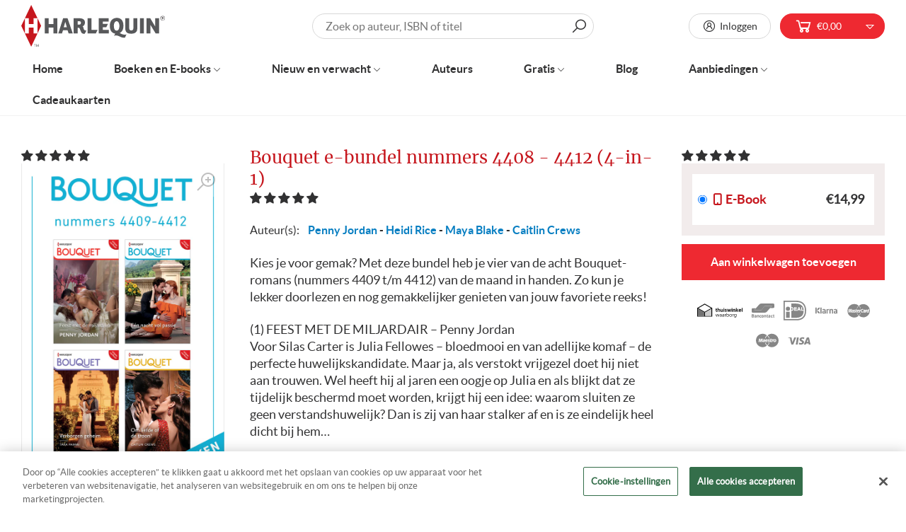

--- FILE ---
content_type: text/html; charset=utf-8
request_url: https://www.harlequin.nl/collections/heidi-rice/products/carol-marinelli-heidi-rice-pippa-roscoe-bouquet-e-bundel-nummers-4715-4717-3-in-1-bouquet?view=product-related
body_size: 169
content:


<div class="product-link product-link__ ">

  <a href="/collections/heidi-rice/products/carol-marinelli-heidi-rice-pippa-roscoe-bouquet-e-bundel-nummers-4715-4717-3-in-1-bouquet" class="product-link__inner" aria-label="Bouquet e-bundel nummers 4715 - 4717 (3-in-1)" ><span class="product-image">

      
      <span class="primary-image"><figure class="img img__responsive img__contain img__portrait" >
  <picture><source media="(max-width: 480px)" srcset="/" data-srcset="//www.harlequin.nl/cdn/shop/files/E-bundel_Bouquet_440_3boeken_200x317.progressive.jpg?v=1763474580"><source media="(max-width: 768px)" srcset="/" data-srcset="//www.harlequin.nl/cdn/shop/files/E-bundel_Bouquet_440_3boeken_343x544.progressive.jpg?v=1763474580"><source media="(max-width: 1024px)" srcset="/" data-srcset="//www.harlequin.nl/cdn/shop/files/E-bundel_Bouquet_440_3boeken_200x317.progressive.jpg?v=1763474580"><source media="print" srcset="//www.harlequin.nl/cdn/shop/files/E-bundel_Bouquet_440_3boeken_470x746.progressive.jpg?v=1763474580"><img class="lazyload" loading="lazy" src="/" data-src="//www.harlequin.nl/cdn/shop/files/E-bundel_Bouquet_440_3boeken_470x746.jpg?v=1763474580" alt="Bouquet e-bundel nummers 4715 - 4717 (3-in-1)" title="Bouquet e-bundel nummers 4715 - 4717 (3-in-1)"  width="470" height="746"></picture>
</figure>
</span>
    </span>
<div class="product-badges tag-based"></div>
<div class="product-badges rule-based"></div><p class="product-title">Bouquet e-bundel nummers 4715 - 4717 (3-in-1)</p><p class="product-author">
        Carol Marinelli - Heidi Rice - Pippa Roscoe
      </p><p class="product-publication-date">16-12-2025</p></a>

  
  
    <div class="product-meta"><div class="product-asset product-form-wrapper" itemprop="offers" itemscope itemtype="http://schema.org/Offer">

  <meta itemprop="priceCurrency" content="EUR">
  <meta itemprop="price" content="0.0">
  <link itemprop="availability" href="http://schema.org/OutOfStock">

<div class="product-variants">
  <div class="product-variants__variant">

        
        <div class="product-variants__title-wrapper">
          <span class="product-variants__title">
            <i class="las product-variants__icon product-variants__icon-ebook"></i>E-Book
          </span>
        </div>

        
        <div class="product-variants__price-wrapper">
          <div class="product-variants__price-inner">
            
            <span class="product-variants__price " data-product-price>€11,99</span>
          </div>
        </div><div class="product-variants__form-wrapper">
          <form action="/cart/add" method="post" enctype="multipart/form-data" class="form product-form product-asset">

            <input type="hidden" name="quantity" value="1" data-ajax-cart-quantity>
            <input type="hidden" name="id" value="55971728916812"><input type="hidden" name="properties[delivery_date]" value="16-12-2025" /><button class="button button__funnel" type="submit" name="add" data-ajax-cart-add-button  aria-label="Aan winkelwagen toevoegen">
              <i class="la la-shopping-cart"></i><i class="la la-plus"></i></button>

          </form>
        </div>

      </div>
  </div><form action="/cart/add" method="post" enctype="multipart/form-data" class="form product-form product-asset  no-js"><div class="product-asset product-selector-wrapper selector__all-variants no-js">
      <div class="row form-row">
        <div class="col-xs-12 col-md-2 form-label">
          <label>Product variant</label>
        </div>
        <div class="col-xs-12 col-md form-input form-input__select">
          <select name="id" data-product-select><option value="55971728916812">Ebook</option></select>
          <button type="submit" class="button button__funnel button__wide" name="add">Aan winkelwagen toevoegen</button>
        </div>
      </div>
    </div>
  </form>
</div>


    </div>
  
</div>


--- FILE ---
content_type: text/html; charset=utf-8
request_url: https://www.harlequin.nl/collections/heidi-rice/products/lynne-graham-fleur-ingen-michelle-smart-dani-collins-carol-marinelli-heidi-rice-pippa-roscoe-bouquet-e-bundel-nummers-4711-4717-7-in-1-bouquet?view=product-related
body_size: 624
content:


<div class="product-link product-link__ ">

  <a href="/collections/heidi-rice/products/lynne-graham-fleur-ingen-michelle-smart-dani-collins-carol-marinelli-heidi-rice-pippa-roscoe-bouquet-e-bundel-nummers-4711-4717-7-in-1-bouquet" class="product-link__inner" aria-label="Bouquet e-bundel nummers 4711 - 4717 (7-in-1)" ><span class="product-image">

      
      <span class="primary-image"><figure class="img img__responsive img__contain img__portrait" >
  <picture><source media="(max-width: 480px)" srcset="/" data-srcset="//www.harlequin.nl/cdn/shop/files/E-bundel_Bouquet_440_7boeken_200x317.progressive.jpg?v=1763474526"><source media="(max-width: 768px)" srcset="/" data-srcset="//www.harlequin.nl/cdn/shop/files/E-bundel_Bouquet_440_7boeken_343x544.progressive.jpg?v=1763474526"><source media="(max-width: 1024px)" srcset="/" data-srcset="//www.harlequin.nl/cdn/shop/files/E-bundel_Bouquet_440_7boeken_200x317.progressive.jpg?v=1763474526"><source media="print" srcset="//www.harlequin.nl/cdn/shop/files/E-bundel_Bouquet_440_7boeken_470x746.progressive.jpg?v=1763474526"><img class="lazyload" loading="lazy" src="/" data-src="//www.harlequin.nl/cdn/shop/files/E-bundel_Bouquet_440_7boeken_470x746.jpg?v=1763474526" alt="Bouquet e-bundel nummers 4711 - 4717 (7-in-1)" title="Bouquet e-bundel nummers 4711 - 4717 (7-in-1)"  width="470" height="746"></picture>
</figure>
</span>
    </span>
<div class="product-badges tag-based"></div>
<div class="product-badges rule-based"></div><p class="product-title">Bouquet e-bundel nummers 4711 - 4717 (7-in-1)</p><p class="product-author">
        Lynne Graham - Fleur Ingen - Michelle Smart - Dani Collins - Carol Marinelli - Heidi Rice - Pippa Roscoe
      </p><p class="product-publication-date">16-12-2025</p></a>

  
  
    <div class="product-meta"><div class="product-asset product-form-wrapper" itemprop="offers" itemscope itemtype="http://schema.org/Offer">

  <meta itemprop="priceCurrency" content="EUR">
  <meta itemprop="price" content="0.0">
  <link itemprop="availability" href="http://schema.org/OutOfStock">

<div class="product-variants">
  <div class="product-variants__variant">

        
        <div class="product-variants__title-wrapper">
          <span class="product-variants__title">
            <i class="las product-variants__icon product-variants__icon-ebook"></i>E-Book
          </span>
        </div>

        
        <div class="product-variants__price-wrapper">
          <div class="product-variants__price-inner">
            
            <span class="product-variants__price " data-product-price>€24,99</span>
          </div>
        </div><div class="product-variants__form-wrapper">
          <form action="/cart/add" method="post" enctype="multipart/form-data" class="form product-form product-asset">

            <input type="hidden" name="quantity" value="1" data-ajax-cart-quantity>
            <input type="hidden" name="id" value="55971728752972"><input type="hidden" name="properties[delivery_date]" value="16-12-2025" /><button class="button button__funnel" type="submit" name="add" data-ajax-cart-add-button  aria-label="Aan winkelwagen toevoegen">
              <i class="la la-shopping-cart"></i><i class="la la-plus"></i></button>

          </form>
        </div>

      </div>
  </div><form action="/cart/add" method="post" enctype="multipart/form-data" class="form product-form product-asset  no-js"><div class="product-asset product-selector-wrapper selector__all-variants no-js">
      <div class="row form-row">
        <div class="col-xs-12 col-md-2 form-label">
          <label>Product variant</label>
        </div>
        <div class="col-xs-12 col-md form-input form-input__select">
          <select name="id" data-product-select><option value="55971728752972">Ebook</option></select>
          <button type="submit" class="button button__funnel button__wide" name="add">Aan winkelwagen toevoegen</button>
        </div>
      </div>
    </div>
  </form>
</div>


    </div>
  
</div>


--- FILE ---
content_type: text/html; charset=utf-8
request_url: https://www.harlequin.nl/collections/heidi-rice/products/heidi-rice-de-koningin-en-de-miljardair-by-royal-arrangement-1-bouquet-4716?view=product-related
body_size: 367
content:


<div class="product-link product-link__ ">

  <a href="/collections/heidi-rice/products/heidi-rice-de-koningin-en-de-miljardair-by-royal-arrangement-1-bouquet-4716" class="product-link__inner" aria-label="De koningin en de miljardair" ><span class="product-image">

      
      <span class="primary-image"><figure class="img img__responsive img__contain img__portrait" >
  <picture><source media="(max-width: 480px)" srcset="/" data-srcset="//www.harlequin.nl/cdn/shop/files/Bouquet4716-F_200x317.progressive.jpg?v=1763474447"><source media="(max-width: 768px)" srcset="/" data-srcset="//www.harlequin.nl/cdn/shop/files/Bouquet4716-F_343x544.progressive.jpg?v=1763474447"><source media="(max-width: 1024px)" srcset="/" data-srcset="//www.harlequin.nl/cdn/shop/files/Bouquet4716-F_200x317.progressive.jpg?v=1763474447"><source media="print" srcset="//www.harlequin.nl/cdn/shop/files/Bouquet4716-F_470x746.progressive.jpg?v=1763474447"><img class="lazyload" loading="lazy" src="/" data-src="//www.harlequin.nl/cdn/shop/files/Bouquet4716-F_470x746.jpg?v=1763474447" alt="De koningin en de miljardair" title="De koningin en de miljardair"  width="470" height="746"></picture>
</figure>
</span>
    </span>
<div class="product-badges tag-based"></div>
<div class="product-badges rule-based"></div><p class="product-title">De koningin en de miljardair</p><p class="product-author">
        Heidi Rice
      </p><p class="product-publication-date">16-12-2025</p><p class="product-book-number">
        <span class="title">Boeknummer:</span>4716</p></a>

  
  
    <div class="product-meta"><div class="product-asset product-form-wrapper" itemprop="offers" itemscope itemtype="http://schema.org/Offer">

  <meta itemprop="priceCurrency" content="EUR">
  <meta itemprop="price" content="0.0">
  <link itemprop="availability" href="http://schema.org/OutOfStock">

<div class="product-variants">
  <div class="product-variants__variant">

        
        <div class="product-variants__title-wrapper">
          <span class="product-variants__title">
            <i class="las product-variants__icon product-variants__icon-book"></i>Boek
          </span>
        </div>

        
        <div class="product-variants__price-wrapper">
          <div class="product-variants__price-inner">
            
            <span class="product-variants__price " data-product-price>€4,80</span>
          </div>
        </div><div class="product-variants__form-wrapper">
          <form action="/cart/add" method="post" enctype="multipart/form-data" class="form product-form product-asset">

            <input type="hidden" name="quantity" value="1" data-ajax-cart-quantity>
            <input type="hidden" name="id" value="55971728294220"><input type="hidden" name="properties[delivery_date]" value="16-12-2025" /><button class="button button__funnel" type="submit" name="add" data-ajax-cart-add-button  aria-label="Aan winkelwagen toevoegen">
              <i class="la la-shopping-cart"></i><i class="la la-plus"></i></button>

          </form>
        </div>

      </div><div class="product-variants__variant">

        
        <div class="product-variants__title-wrapper">
          <span class="product-variants__title">
            <i class="las product-variants__icon product-variants__icon-ebook"></i>E-Book
          </span>
        </div>

        
        <div class="product-variants__price-wrapper">
          <div class="product-variants__price-inner">
            
              <s class="product-compare-price" data-compare-price>
                
€4,49
              </s>
            
            <span class="product-variants__price product-variants__price--sale" data-product-price>€2,49</span>
          </div>
        </div><div class="product-variants__form-wrapper">
          <form action="/cart/add" method="post" enctype="multipart/form-data" class="form product-form product-asset">

            <input type="hidden" name="quantity" value="1" data-ajax-cart-quantity>
            <input type="hidden" name="id" value="55971728326988"><input type="hidden" name="properties[delivery_date]" value="16-12-2025" /><button class="button button__funnel" type="submit" name="add" data-ajax-cart-add-button  aria-label="Aan winkelwagen toevoegen">
              <i class="la la-shopping-cart"></i><i class="la la-plus"></i></button>

          </form>
        </div>

      </div>
  </div><form action="/cart/add" method="post" enctype="multipart/form-data" class="form product-form product-asset  no-js"><div class="product-asset product-selector-wrapper selector__all-variants no-js">
      <div class="row form-row">
        <div class="col-xs-12 col-md-2 form-label">
          <label>Product variant</label>
        </div>
        <div class="col-xs-12 col-md form-input form-input__select">
          <select name="id" data-product-select><option value="55971728294220">Book</option><option value="55971728326988">Ebook</option></select>
          <button type="submit" class="button button__funnel button__wide" name="add">Aan winkelwagen toevoegen</button>
        </div>
      </div>
    </div>
  </form>
</div>


    </div>
  
</div>


--- FILE ---
content_type: text/html; charset=utf-8
request_url: https://www.harlequin.nl/collections/heidi-rice/products/heidi-rice-millie-adams-jackie-ashenden-bouquet-e-bundel-nummers-4694-4696-3-in-1-bouquet-4694-4696?view=product-related
body_size: 357
content:


<div class="product-link product-link__ ">

  <a href="/collections/heidi-rice/products/heidi-rice-millie-adams-jackie-ashenden-bouquet-e-bundel-nummers-4694-4696-3-in-1-bouquet-4694-4696" class="product-link__inner" aria-label="Bouquet e-bundel nummers 4694 - 4696 (3-in-1)" ><span class="product-image">

      
      <span class="primary-image"><figure class="img img__responsive img__contain img__portrait" >
  <picture><source media="(max-width: 480px)" srcset="/" data-srcset="//www.harlequin.nl/cdn/shop/files/E-bundel_Bouquet_4694-4696_200x317.progressive.jpg?v=1756197615"><source media="(max-width: 768px)" srcset="/" data-srcset="//www.harlequin.nl/cdn/shop/files/E-bundel_Bouquet_4694-4696_343x544.progressive.jpg?v=1756197615"><source media="(max-width: 1024px)" srcset="/" data-srcset="//www.harlequin.nl/cdn/shop/files/E-bundel_Bouquet_4694-4696_200x317.progressive.jpg?v=1756197615"><source media="print" srcset="//www.harlequin.nl/cdn/shop/files/E-bundel_Bouquet_4694-4696_470x746.progressive.jpg?v=1756197615"><img class="lazyload" loading="lazy" src="/" data-src="//www.harlequin.nl/cdn/shop/files/E-bundel_Bouquet_4694-4696_470x746.jpg?v=1756197615" alt="Bouquet e-bundel nummers 4694 - 4696 (3-in-1)" title="Bouquet e-bundel nummers 4694 - 4696 (3-in-1)"  width="470" height="746"></picture>
</figure>
</span>
    </span>
<div class="product-badges tag-based"></div>
<div class="product-badges rule-based"></div><p class="product-title">Bouquet e-bundel nummers 4694 - 4696 (3-in-1)</p><p class="product-author">
        Heidi Rice - Millie Adams - Jackie Ashenden
      </p><p class="product-publication-date">23-09-2025</p><p class="product-book-number">
        <span class="title">Boeknummer:</span>4694 - 4696</p></a>

  
  
    <div class="product-meta"><div class="product-asset product-form-wrapper" itemprop="offers" itemscope itemtype="http://schema.org/Offer">

  <meta itemprop="priceCurrency" content="EUR">
  <meta itemprop="price" content="0.0">
  <link itemprop="availability" href="http://schema.org/OutOfStock">

<div class="product-variants">
  <div class="product-variants__variant">

        
        <div class="product-variants__title-wrapper">
          <span class="product-variants__title">
            <i class="las product-variants__icon product-variants__icon-ebook"></i>E-Book
          </span>
        </div>

        
        <div class="product-variants__price-wrapper">
          <div class="product-variants__price-inner">
            
            <span class="product-variants__price " data-product-price>€11,99</span>
          </div>
        </div><div class="product-variants__form-wrapper">
          <form action="/cart/add" method="post" enctype="multipart/form-data" class="form product-form product-asset">

            <input type="hidden" name="quantity" value="1" data-ajax-cart-quantity>
            <input type="hidden" name="id" value="53194522362188"><input type="hidden" name="properties[delivery_date]" value="23-09-2025" /><button class="button button__funnel" type="submit" name="add" data-ajax-cart-add-button  aria-label="Aan winkelwagen toevoegen">
              <i class="la la-shopping-cart"></i><i class="la la-plus"></i></button>

          </form>
        </div>

      </div>
  </div><form action="/cart/add" method="post" enctype="multipart/form-data" class="form product-form product-asset  no-js"><div class="product-asset product-selector-wrapper selector__all-variants no-js">
      <div class="row form-row">
        <div class="col-xs-12 col-md-2 form-label">
          <label>Product variant</label>
        </div>
        <div class="col-xs-12 col-md form-input form-input__select">
          <select name="id" data-product-select><option value="53194522362188">Ebook</option></select>
          <button type="submit" class="button button__funnel button__wide" name="add">Aan winkelwagen toevoegen</button>
        </div>
      </div>
    </div>
  </form>
</div>


    </div>
  
</div>


--- FILE ---
content_type: text/html; charset=utf-8
request_url: https://www.harlequin.nl/collections/heidi-rice/products/lucy-king-emmy-grayson-jadesola-james-caitlin-crews-heidi-rice-millie-adams-jackie-ashenden-bouquet-e-bundel-nummers-4690-4696-7-in-1-bouquet-4690-4696?view=product-related
body_size: 397
content:


<div class="product-link product-link__ ">

  <a href="/collections/heidi-rice/products/lucy-king-emmy-grayson-jadesola-james-caitlin-crews-heidi-rice-millie-adams-jackie-ashenden-bouquet-e-bundel-nummers-4690-4696-7-in-1-bouquet-4690-4696" class="product-link__inner" aria-label="Bouquet e-bundel nummers 4690 - 4696 (7-in-1)" ><span class="product-image">

      
      <span class="primary-image"><figure class="img img__responsive img__contain img__portrait" >
  <picture><source media="(max-width: 480px)" srcset="/" data-srcset="//www.harlequin.nl/cdn/shop/files/E-bundel_Bouquet_4690-4696_200x317.progressive.jpg?v=1756197582"><source media="(max-width: 768px)" srcset="/" data-srcset="//www.harlequin.nl/cdn/shop/files/E-bundel_Bouquet_4690-4696_343x544.progressive.jpg?v=1756197582"><source media="(max-width: 1024px)" srcset="/" data-srcset="//www.harlequin.nl/cdn/shop/files/E-bundel_Bouquet_4690-4696_200x317.progressive.jpg?v=1756197582"><source media="print" srcset="//www.harlequin.nl/cdn/shop/files/E-bundel_Bouquet_4690-4696_470x746.progressive.jpg?v=1756197582"><img class="lazyload" loading="lazy" src="/" data-src="//www.harlequin.nl/cdn/shop/files/E-bundel_Bouquet_4690-4696_470x746.jpg?v=1756197582" alt="Bouquet e-bundel nummers 4690 - 4696 (7-in-1)" title="Bouquet e-bundel nummers 4690 - 4696 (7-in-1)"  width="470" height="746"></picture>
</figure>
</span>
    </span>
<div class="product-badges tag-based"></div>
<div class="product-badges rule-based"></div><p class="product-title">Bouquet e-bundel nummers 4690 - 4696 (7-in-1)</p><p class="product-author">
        Lucy King - Emmy Grayson - Jadesola James - Caitlin Crews - Heidi Rice - Millie Adams - Jackie Ashenden
      </p><p class="product-publication-date">23-09-2025</p><p class="product-book-number">
        <span class="title">Boeknummer:</span>4690 - 4696</p></a>

  
  
    <div class="product-meta"><div class="product-asset product-form-wrapper" itemprop="offers" itemscope itemtype="http://schema.org/Offer">

  <meta itemprop="priceCurrency" content="EUR">
  <meta itemprop="price" content="0.0">
  <link itemprop="availability" href="http://schema.org/OutOfStock">

<div class="product-variants">
  <div class="product-variants__variant">

        
        <div class="product-variants__title-wrapper">
          <span class="product-variants__title">
            <i class="las product-variants__icon product-variants__icon-ebook"></i>E-Book
          </span>
        </div>

        
        <div class="product-variants__price-wrapper">
          <div class="product-variants__price-inner">
            
            <span class="product-variants__price " data-product-price>€24,99</span>
          </div>
        </div><div class="product-variants__form-wrapper">
          <form action="/cart/add" method="post" enctype="multipart/form-data" class="form product-form product-asset">

            <input type="hidden" name="quantity" value="1" data-ajax-cart-quantity>
            <input type="hidden" name="id" value="53194522296652"><input type="hidden" name="properties[delivery_date]" value="23-09-2025" /><button class="button button__funnel" type="submit" name="add" data-ajax-cart-add-button  aria-label="Aan winkelwagen toevoegen">
              <i class="la la-shopping-cart"></i><i class="la la-plus"></i></button>

          </form>
        </div>

      </div>
  </div><form action="/cart/add" method="post" enctype="multipart/form-data" class="form product-form product-asset  no-js"><div class="product-asset product-selector-wrapper selector__all-variants no-js">
      <div class="row form-row">
        <div class="col-xs-12 col-md-2 form-label">
          <label>Product variant</label>
        </div>
        <div class="col-xs-12 col-md form-input form-input__select">
          <select name="id" data-product-select><option value="53194522296652">Ebook</option></select>
          <button type="submit" class="button button__funnel button__wide" name="add">Aan winkelwagen toevoegen</button>
        </div>
      </div>
    </div>
  </form>
</div>


    </div>
  
</div>


--- FILE ---
content_type: text/html; charset=utf-8
request_url: https://www.harlequin.nl/collections/heidi-rice/products/heidi-rice-verboden-nacht-met-de-prins-bouquet-4694?view=product-related
body_size: 327
content:


<div class="product-link product-link__ ">

  <a href="/collections/heidi-rice/products/heidi-rice-verboden-nacht-met-de-prins-bouquet-4694" class="product-link__inner" aria-label="Verboden nacht met de prins" ><span class="product-image">

      
      <span class="primary-image"><figure class="img img__responsive img__contain img__portrait" >
  <picture><source media="(max-width: 480px)" srcset="/" data-srcset="//www.harlequin.nl/cdn/shop/files/Bouquet4694-F_200x317.progressive.jpg?v=1756197459"><source media="(max-width: 768px)" srcset="/" data-srcset="//www.harlequin.nl/cdn/shop/files/Bouquet4694-F_343x544.progressive.jpg?v=1756197459"><source media="(max-width: 1024px)" srcset="/" data-srcset="//www.harlequin.nl/cdn/shop/files/Bouquet4694-F_200x317.progressive.jpg?v=1756197459"><source media="print" srcset="//www.harlequin.nl/cdn/shop/files/Bouquet4694-F_470x746.progressive.jpg?v=1756197459"><img class="lazyload" loading="lazy" src="/" data-src="//www.harlequin.nl/cdn/shop/files/Bouquet4694-F_470x746.jpg?v=1756197459" alt="Verboden nacht met de prins" title="Verboden nacht met de prins"  width="470" height="746"></picture>
</figure>
</span>
    </span>
<div class="product-badges tag-based"></div>
<div class="product-badges rule-based"></div><p class="product-title">Verboden nacht met de prins</p><p class="product-author">
        Heidi Rice
      </p><p class="product-publication-date">23-09-2025</p><p class="product-book-number">
        <span class="title">Boeknummer:</span>4694</p></a>

  
  
    <div class="product-meta"><div class="product-asset product-form-wrapper" itemprop="offers" itemscope itemtype="http://schema.org/Offer">

  <meta itemprop="priceCurrency" content="EUR">
  <meta itemprop="price" content="0.0">
  <link itemprop="availability" href="http://schema.org/OutOfStock">

<div class="product-variants">
  <div class="product-variants__variant">

        
        <div class="product-variants__title-wrapper">
          <span class="product-variants__title">
            <i class="las product-variants__icon product-variants__icon-book"></i>Boek
          </span>
        </div>

        
        <div class="product-variants__price-wrapper">
          <div class="product-variants__price-inner">
            
            <span class="product-variants__price " data-product-price>€4,80</span>
          </div>
        </div><div class="product-variants__form-wrapper">
          <form action="/cart/add" method="post" enctype="multipart/form-data" class="form product-form product-asset">

            <input type="hidden" name="quantity" value="1" data-ajax-cart-quantity>
            <input type="hidden" name="id" value="53253569970508"><input type="hidden" name="properties[delivery_date]" value="23-09-2025" /><button class="button button__funnel" type="submit" name="add" data-ajax-cart-add-button  aria-label="Aan winkelwagen toevoegen">
              <i class="la la-shopping-cart"></i><i class="la la-plus"></i></button>

          </form>
        </div>

      </div><div class="product-variants__variant">

        
        <div class="product-variants__title-wrapper">
          <span class="product-variants__title">
            <i class="las product-variants__icon product-variants__icon-ebook"></i>E-Book
          </span>
        </div>

        
        <div class="product-variants__price-wrapper">
          <div class="product-variants__price-inner">
            
              <s class="product-compare-price" data-compare-price>
                
€4,49
              </s>
            
            <span class="product-variants__price product-variants__price--sale" data-product-price>€2,49</span>
          </div>
        </div><div class="product-variants__form-wrapper">
          <form action="/cart/add" method="post" enctype="multipart/form-data" class="form product-form product-asset">

            <input type="hidden" name="quantity" value="1" data-ajax-cart-quantity>
            <input type="hidden" name="id" value="53194522100044"><input type="hidden" name="properties[delivery_date]" value="23-09-2025" /><button class="button button__funnel" type="submit" name="add" data-ajax-cart-add-button  aria-label="Aan winkelwagen toevoegen">
              <i class="la la-shopping-cart"></i><i class="la la-plus"></i></button>

          </form>
        </div>

      </div>
  </div><form action="/cart/add" method="post" enctype="multipart/form-data" class="form product-form product-asset  no-js"><div class="product-asset product-selector-wrapper selector__all-variants no-js">
      <div class="row form-row">
        <div class="col-xs-12 col-md-2 form-label">
          <label>Product variant</label>
        </div>
        <div class="col-xs-12 col-md form-input form-input__select">
          <select name="id" data-product-select><option value="53253569970508">Book</option><option value="53194522100044">Ebook</option></select>
          <button type="submit" class="button button__funnel button__wide" name="add">Aan winkelwagen toevoegen</button>
        </div>
      </div>
    </div>
  </form>
</div>


    </div>
  
</div>
